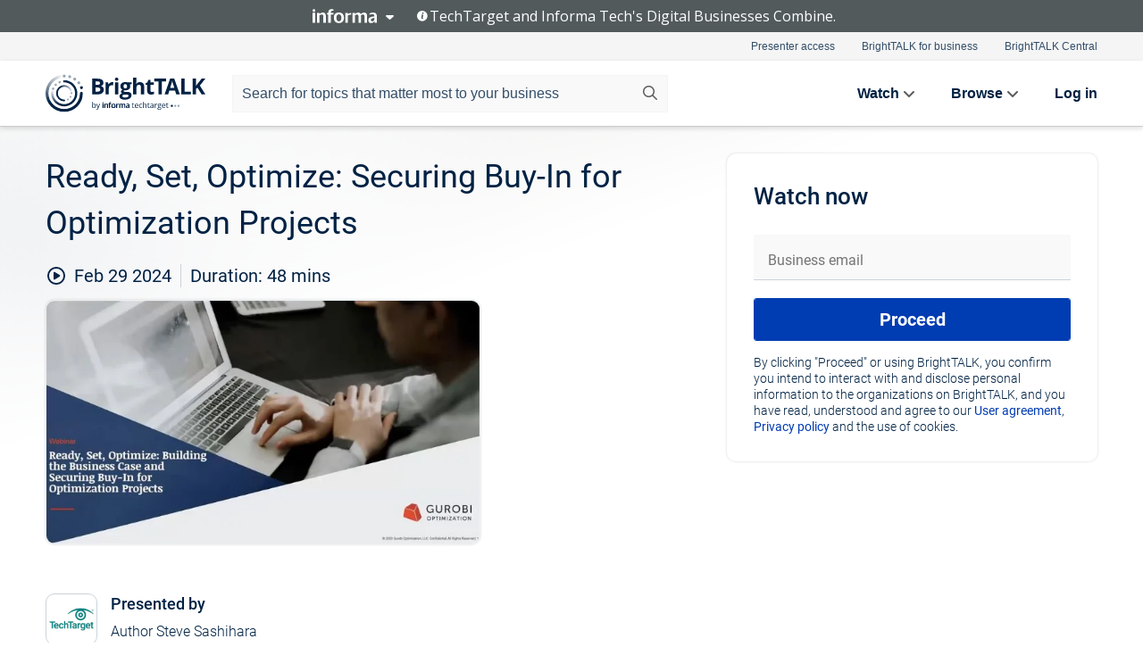

--- FILE ---
content_type: text/html; charset=utf-8
request_url: https://www.brighttalk.com/webcast/19090/607248
body_size: 18240
content:
<!DOCTYPE html><html lang="en"><head><meta charSet="utf-8"/><link rel="icon" type="image/png" href="https://assets.brighttalk.com/images/favicon.ico?nocache=1"/><link rel="apple-touch-icon" href="https://assets.brighttalk.com/images/favicon-apple-touch-icon.png?nocache=1"/><link rel="canonical" href="https://www.brighttalk.com/webcast/19090/607248"/><title>Ready, Set, Optimize: Securing Buy-In for Optimization Projects</title><meta name="description" content="Building a business case for mathematical optimization can be a daunting task, especially if you are asking for buy-in from various decision makers. Alt..."/><meta property="og:type" content="website"/><meta name="og:title" property="og:title" content="Ready, Set, Optimize: Securing Buy-In for Optimization Projects"/><meta name="og:description" property="og:description" content="Building a business case for mathematical optimization can be a daunting task, especially if you are asking for buy-in from various decision makers. Although this decision intelligence AI technology is a powerful and ubiquitous force in our modern world, some people lack an awareness of what mathematical optimization is and the value it can provide.

In this webinar, discover how to:
-Communicate the unique value of optimization in a way that decision makers will understand.
-Build a business case for the use of optimization within an organization, including overcoming organizational resistance and demonstrating how optimization provides a unique value-add that other tools are missing.
-Answer frequently asked questions from decision makers and c-suite executives.

After watching this webinar, you will have the tools needed to explain the value of optimization to internal decision makers and get the buy-in needed for optimization projects.

Join special guest Steve Sashihara, Princeton Consultants CEO and author of the book “The Optimization Edge,” and Jerry Yurchisin, Gurobi Data Science Strategist for this practical webinar."/><meta property="og:site_name" content="BrightTALK"/><meta property="og:url" content="https://www.brighttalk.com/webcast/19090/607248"/><meta name="brighttalk-channel-id" content="19090"/><meta name="brighttalk-page-architecture" content="react"/><meta name="brighttalk-page-name" content="webcast"/><meta name="brighttalk-content-status" content="recorded"/><meta name="brighttalk-community" content="Big Data and Data Management"/><meta name="brighttalk-community-parent" content="Information Technology"/><meta name="twitter:card" content="summary"/><meta name="twitter:title" content="Ready, Set, Optimize: Securing Buy-In for Optimization Projects"/><meta name="twitter:description" content="Building a business case for mathematical optimization can be a daunting task, especially if you are asking for buy-in from various decision makers. Although this decision intelligence AI technology is a powerful and ubiquitous force in our modern world, some people lack an awareness of what mathematical optimization is and the value it can provide.

In this webinar, discover how to:
-Communicate the unique value of optimization in a way that decision makers will understand.
-Build a business case for the use of optimization within an organization, including overcoming organizational resistance and demonstrating how optimization provides a unique value-add that other tools are missing.
-Answer frequently asked questions from decision makers and c-suite executives.

After watching this webinar, you will have the tools needed to explain the value of optimization to internal decision makers and get the buy-in needed for optimization projects.

Join special guest Steve Sashihara, Princeton Consultants CEO and author of the book “The Optimization Edge,” and Jerry Yurchisin, Gurobi Data Science Strategist for this practical webinar."/><meta name="twitter:site" content="BrightTALK"/><meta name="twitter:creator" content=""/><meta property="og:image" content="https://cdn.brighttalk.com/ams/ireland/images/communication/607248/image_968545.jpg?width=640&amp;height=360"/><meta name="twitter:image" content="https://cdn.brighttalk.com/ams/ireland/images/communication/607248/image_968545.jpg?width=640&amp;height=360"/><meta name="viewport" content="initial-scale=1.0, width=device-width"/><meta name="robots" content="index,follow"/><script type="application/ld+json">{"@context":"https://schema.org","@type":"Event","name":"Ready, Set, Optimize: Securing Buy-In for Optimization Projects","description":"Building a business case for mathematical optimization can be a daunting task, especially if you are asking for buy-in from various decision makers. Although this decision intelligence AI technology is a powerful and ubiquitous force in our modern world, some people lack an awareness of what mathematical optimization is and the value it can provide.\n\nIn this webinar, discover how to:\n-Communicate the unique value of optimization in a way that decision makers will understand.\n-Build a business case for the use of optimization within an organization, including overcoming organizational resistance and demonstrating how optimization provides a unique value-add that other tools are missing.\n-Answer frequently asked questions from decision makers and c-suite executives.\n\nAfter watching this webinar, you will have the tools needed to explain the value of optimization to internal decision makers and get the buy-in needed for optimization projects.\n\nJoin special guest Steve Sashihara, Princeton Consultants CEO and author of the book “The Optimization Edge,” and Jerry Yurchisin, Gurobi Data Science Strategist for this practical webinar.","about":"Building a business case for mathematical optimization can be a daunting task, especially if you are asking for buy-in from various decision makers. Although this decision intelligence AI technology is a powerful and ubiquitous force in our modern world, some people lack an awareness of what mathematical optimization is and the value it can provide.\n\nIn this webinar, discover how to:\n-Communicate the unique value of optimization in a way that decision makers will understand.\n-Build a business case for the use of optimization within an organization, including overcoming organizational resistance and demonstrating how optimization provides a unique value-add that other tools are missing.\n-Answer frequently asked questions from decision makers and c-suite executives.\n\nAfter watching this webinar, you will have the tools needed to explain the value of optimization to internal decision makers and get the buy-in needed for optimization projects.\n\nJoin special guest Steve Sashihara, Princeton Consultants CEO and author of the book “The Optimization Edge,” and Jerry Yurchisin, Gurobi Data Science Strategist for this practical webinar.","startDate":"2024-02-29T16:00:00Z","endDate":"2024-02-29T16:00:48.000Z","url":"https://www.brighttalk.com/webcast/19090/607248","duration":"PT0H0M48S","location":{"@type":"VirtualLocation","name":"BrightTALK","url":"https://www.brighttalk.com/webcast/19090/607248","description":"Building a business case for mathematical optimization can be a daunting task, especially if you are asking for buy-in from various decision makers. Although this decision intelligence AI technology is a powerful and ubiquitous force in our modern world, some people lack an awareness of what mathematical optimization is and the value it can provide.\n\nIn this webinar, discover how to:\n-Communicate the unique value of optimization in a way that decision makers will understand.\n-Build a business case for the use of optimization within an organization, including overcoming organizational resistance and demonstrating how optimization provides a unique value-add that other tools are missing.\n-Answer frequently asked questions from decision makers and c-suite executives.\n\nAfter watching this webinar, you will have the tools needed to explain the value of optimization to internal decision makers and get the buy-in needed for optimization projects.\n\nJoin special guest Steve Sashihara, Princeton Consultants CEO and author of the book “The Optimization Edge,” and Jerry Yurchisin, Gurobi Data Science Strategist for this practical webinar.","image":"https://cdn.brighttalk.com/ams/ireland/images/communication/607248/image_968545.jpg?width=640&amp;height=360"},"image":"https://cdn.brighttalk.com/ams/ireland/images/communication/607248/image_968545.jpg?width=640&amp;height=360","performer":"Author Steve Sashihara","organizer":{"@type":"Organization","name":"Data Science Central","description":"Data Science Central is the industry&apos;s online resource for data practitioners. From Statistics to Analytics to Machine Learning to AI, Data Science Central provides a community experience that includes a rich editorial platform, social interaction, forum-based support, plus the latest information on technology, tools, trends, and careers. ","url":"https://www.brighttalk.com/channel/19090"},"eventAttendanceMode":"OnlineEventAttendanceMode","eventStatus":"EventScheduled","aggregateRating":{"@type":"AggregateRating","bestRating":"5","worstRating":"1","ratingValue":"4.4","ratingCount":"9"}}</script><script async="" src="https://unpkg.com/date-time-format-timezone@latest/build/browserified/date-time-format-timezone-complete-min.js"></script><style type="text/css">

    #cmp-banner {
      position: fixed;
      bottom: 0;
      left: 0;
      z-index: 1200;
    }
    @media (min-width: 960px) {
      #cmp-banner {
        bottom: 20px;
        left: 20px;
      }
    }
    #cmp-banner:empty {
      display: none;
    }

  </style><script type="text/javascript">
	"use strict";function _typeof(t){return(_typeof="function"==typeof Symbol&&"symbol"==typeof Symbol.iterator?function(t){return typeof t}:function(t){return t&&"function"==typeof Symbol&&t.constructor===Symbol&&t!==Symbol.prototype?"symbol":typeof t})(t)}!function(){var t=function(){var t,e,o=[],n=window,r=n;for(;r;){try{if(r.frames.__tcfapiLocator){t=r;break}}catch(t){}if(r===n.top)break;r=r.parent}t||(!function t(){var e=n.document,o=!!n.frames.__tcfapiLocator;if(!o)if(e.body){var r=e.createElement("iframe");r.style.cssText="display:none",r.name="__tcfapiLocator",e.body.appendChild(r)}else setTimeout(t,5);return!o}(),n.__tcfapi=function(){for(var t=arguments.length,n=new Array(t),r=0;r<t;r++)n[r]=arguments[r];if(!n.length)return o;"setGdprApplies"===n[0]?n.length>3&&2===parseInt(n[1],10)&&"boolean"==typeof n[3]&&(e=n[3],"function"==typeof n[2]&&n[2]("set",!0)):"ping"===n[0]?"function"==typeof n[2]&&n[2]({gdprApplies:e,cmpLoaded:!1,cmpStatus:"stub"}):o.push(n)},n.addEventListener("message",(function(t){var e="string"==typeof t.data,o={};if(e)try{o=JSON.parse(t.data)}catch(t){}else o=t.data;var n="object"===_typeof(o)&&null!==o?o.__tcfapiCall:null;n&&window.__tcfapi(n.command,n.version,(function(o,r){var a={__tcfapiReturn:{returnValue:o,success:r,callId:n.callId}};t&&t.source&&t.source.postMessage&&t.source.postMessage(e?JSON.stringify(a):a,"*")}),n.parameter)}),!1))};"undefined"!=typeof module?module.exports=t:t()}();

	(function () { var e = false; var c = window; var t = document; function r() { if (!c.frames["__uspapiLocator"]) { if (t.body) { var a = t.body; var e = t.createElement("iframe"); e.style.cssText = "display:none"; e.name = "__uspapiLocator"; a.appendChild(e) } else { setTimeout(r, 5) } } } r(); function p() { var a = arguments; __uspapi.a = __uspapi.a || []; if (!a.length) { return __uspapi.a } else if (a[0] === "ping") { a[2]({ gdprAppliesGlobally: e, cmpLoaded: false }, true) } else { __uspapi.a.push([].slice.apply(a)) } } function l(t) { var r = typeof t.data === "string"; try { var a = r ? JSON.parse(t.data) : t.data; if (a.__cmpCall) { var n = a.__cmpCall; c.__uspapi(n.command, n.parameter, function (a, e) { var c = { __cmpReturn: { returnValue: a, success: e, callId: n.callId } }; t.source.postMessage(r ? JSON.stringify(c) : c, "*") }) } } catch (a) { } } if (typeof __uspapi !== "function") { c.__uspapi = p; __uspapi.msgHandler = l; c.addEventListener("message", l, false) } })();

	window.__gpp_addFrame=function(e){if(!window.frames[e])if(document.body){var t=document.createElement("iframe");t.style.cssText="display:none",t.name=e,document.body.appendChild(t)}else window.setTimeout(window.__gpp_addFrame,10,e)},window.__gpp_stub=function(){var e=arguments;if(__gpp.queue=__gpp.queue||[],__gpp.events=__gpp.events||[],!e.length||1==e.length&&"queue"==e[0])return __gpp.queue;if(1==e.length&&"events"==e[0])return __gpp.events;var t=e[0],p=e.length>1?e[1]:null,s=e.length>2?e[2]:null;if("ping"===t)p({gppVersion:"1.1",cmpStatus:"stub",cmpDisplayStatus:"hidden",signalStatus:"not ready",supportedAPIs:["2:tcfeuv2","5:tcfcav1","6:uspv1","7:usnatv1","8:uscav1","9:usvav1","10:uscov1","11:usutv1","12:usctv1"],cmpId:0,sectionList:[],applicableSections:[],gppString:"",parsedSections:{}},!0);else if("addEventListener"===t){"lastId"in __gpp||(__gpp.lastId=0),__gpp.lastId++;var n=__gpp.lastId;__gpp.events.push({id:n,callback:p,parameter:s}),p({eventName:"listenerRegistered",listenerId:n,data:!0,pingData:{gppVersion:"1.1",cmpStatus:"stub",cmpDisplayStatus:"hidden",signalStatus:"not ready",supportedAPIs:["2:tcfeuv2","5:tcfcav1","6:uspv1","7:usnatv1","8:uscav1","9:usvav1","10:uscov1","11:usutv1","12:usctv1"],cmpId:0,sectionList:[],applicableSections:[],gppString:"",parsedSections:{}}},!0)}else if("removeEventListener"===t){for(var a=!1,i=0;i<__gpp.events.length;i++)if(__gpp.events[i].id==s){__gpp.events.splice(i,1),a=!0;break}p({eventName:"listenerRemoved",listenerId:s,data:a,pingData:{gppVersion:"1.1",cmpStatus:"stub",cmpDisplayStatus:"hidden",signalStatus:"not ready",supportedAPIs:["2:tcfeuv2","5:tcfcav1","6:uspv1","7:usnatv1","8:uscav1","9:usvav1","10:uscov1","11:usutv1","12:usctv1"],cmpId:0,sectionList:[],applicableSections:[],gppString:"",parsedSections:{}}},!0)}else"hasSection"===t?p(!1,!0):"getSection"===t||"getField"===t?p(null,!0):__gpp.queue.push([].slice.apply(e))},window.__gpp_msghandler=function(e){var t="string"==typeof e.data;try{var p=t?JSON.parse(e.data):e.data}catch(e){p=null}if("object"==typeof p&&null!==p&&"__gppCall"in p){var s=p.__gppCall;window.__gpp(s.command,(function(p,n){var a={__gppReturn:{returnValue:p,success:n,callId:s.callId}};e.source.postMessage(t?JSON.stringify(a):a,"*")}),"parameter"in s?s.parameter:null,"version"in s?s.version:"1.1")}},"__gpp"in window&&"function"==typeof window.__gpp||(window.__gpp=window.__gpp_stub,window.addEventListener("message",window.__gpp_msghandler,!1),window.__gpp_addFrame("__gppLocator"));

	window._sp_queue = [];
	window._sp_ = {
		config: {
			accountId: 370,
			baseEndpoint: 'https://cdn.privacy-mgmt.com',
			usnat: {
					 includeUspApi: true
			  },

			gdpr: { },
			events: {
				onMessageChoiceSelect: function (message_type, choice_id, choice_type_id) {

					// Code to make 'Accept' and 'Reject' buttons work in the CPPA banner
					if (message_type === "usnat") {
						console.log(choice_type_id);
						if (choice_type_id === 11 || choice_type_id === 13) {
							document.getElementById("cmp-banner").style.display = "none";
						}
						if (choice_type_id === 11) {
							localStorage.setItem("acceptconsent", "true");
						} else {
							localStorage.setItem("acceptconsent", "false");
						}
					} else {
						if (choice_type_id === 11) {
							localStorage.setItem("acceptconsent", "true");
						} else {
							localStorage.setItem("acceptconsent", "false");
						}
					}

				},
				onMessageReady: function() {
					console.log('[event] onMessageReady', arguments);
				},
				onMessageChoiceError: function() {
					console.log('[event] onMessageChoiceError', arguments);
				},
				onPrivacyManagerAction: function() {
					console.log('[event] onPrivacyManagerAction', arguments);
				},
				onPMCancel: function() {
					console.log('[event] onPMCancel', arguments);
				},
				onMessageReceiveData: function() {
					console.log('[event] onMessageReceiveData', arguments);
				},
				onSPPMObjectReady: function() {
					console.log('[event] onSPPMObjectReady', arguments);
				},
				onConsentReady: function (message_type, choice_type_id, choice_id, consentUUID, euconsent) {
					console.log('[event] onConsentReady', arguments);
				},
				onError: function() {
					console.log('[event] onError', arguments);
				},
			}
		}
	}
	</script><script src="https://cdn.privacy-mgmt.com/unified/wrapperMessagingWithoutDetection.js" async=""></script><meta name="next-head-count" content="31"/><script type="text/javascript">

    window.dataLayer = window.dataLayer || [];
    function gtag() { dataLayer.push(arguments); }

    //default behavior
    gtag('consent', 'default', {
      'ad_storage': 'granted',
      'analytics_storage': 'granted',
      'wait_for_update': 500
    });

    //behavior specific for end-users in the EEA
    gtag('consent', 'default', {
      'ad_storage': 'denied',
      'analytics_storage': 'denied',
      'region': ['BE', 'BG', 'CZ', 'DK', 'CY', 'LV', 'LT', 'LU', 'ES', 'FR', 'HR', 'IT', 'PL', 'PT', 'RO', 'SI', 'HU', 'MT', 'NL', 'AT', 'IS', 'LI', 'NO', 'SK', 'FI', 'SE', 'DE', 'EE', 'IE', 'EL'],
      'wait_for_update': 500
    });

  </script><script id="gtmScript" nonce="">(function(w,d,s,l,i){w[l]=w[l]||[];w[l].push({'gtm.start':
                    new Date().getTime(),event:'gtm.js'});var f=d.getElementsByTagName(s)[0],
                    j=d.createElement(s),dl=l!='dataLayer'?'&l='+l:'';j.async=true;j.src=
                    'https://www.googletagmanager.com/gtm.js?id='+i+dl;var n=d.querySelector('[nonce]');
                    n&&j.setAttribute('nonce',n.nonce||n.getAttribute('nonce'));f.parentNode.insertBefore(j,f);
                    })(window,document,'script','dataLayer','GTM-NCXH7DF');</script><meta name="brighttalk-build"/><script type="module" src="https://www.brighttalk.com/globalauth-helpercomponent/globalauth-helpercomponent.esm.js"></script><link rel="preload" href="/webcast/_next/static/css/4408fd0edb7eefd9.css" as="style"/><link rel="stylesheet" href="/webcast/_next/static/css/4408fd0edb7eefd9.css" data-n-g=""/><link rel="preload" href="/webcast/_next/static/css/bf90c7f80c3d688c.css" as="style"/><link rel="stylesheet" href="/webcast/_next/static/css/bf90c7f80c3d688c.css" data-n-p=""/><link rel="preload" href="/webcast/_next/static/css/ce5fea244d2c7257.css" as="style"/><link rel="stylesheet" href="/webcast/_next/static/css/ce5fea244d2c7257.css"/><noscript data-n-css=""></noscript><script defer="" nomodule="" src="/webcast/_next/static/chunks/polyfills-c67a75d1b6f99dc8.js"></script><script defer="" src="/webcast/_next/static/chunks/479.00bec7571fc3660a.js"></script><script src="/webcast/_next/static/chunks/webpack-26f4cc8e0a501328.js" defer=""></script><script src="/webcast/_next/static/chunks/framework-aeb85a5e071ca0cb.js" defer=""></script><script src="/webcast/_next/static/chunks/main-c05ad2e766969304.js" defer=""></script><script src="/webcast/_next/static/chunks/pages/_app-88b1430bbcaffaa8.js" defer=""></script><script src="/webcast/_next/static/chunks/ad54e6ef-baf8410d2a54234b.js" defer=""></script><script src="/webcast/_next/static/chunks/28455a0b-f262a48674952fe5.js" defer=""></script><script src="/webcast/_next/static/chunks/94-0fcdae1b49b3bd17.js" defer=""></script><script src="/webcast/_next/static/chunks/245-c192ff7fc3392b81.js" defer=""></script><script src="/webcast/_next/static/chunks/9-0a25cac403357889.js" defer=""></script><script src="/webcast/_next/static/chunks/pages/%5BchannelId%5D/%5BwebcastId%5D-cc704ed89ef6659b.js" defer=""></script><script src="/webcast/_next/static/3238/_buildManifest.js" defer=""></script><script src="/webcast/_next/static/3238/_ssgManifest.js" defer=""></script><style id="__jsx-1545337374">.previewImg.jsx-1545337374{background:url(https://cdn.brighttalk.com/ams/ireland/images/communication/607248/image_968545.jpg?width=640&height=360)center center no-repeat;-webkit-filter:blur(4rem)grayscale(30%);filter:blur(4rem)grayscale(30%);opacity:.17;-webkit-background-size:cover;-moz-background-size:cover;-o-background-size:cover;background-size:cover;width:100%;height:100%;-webkit-transform:scale(1.1);-moz-transform:scale(1.1);-ms-transform:scale(1.1);-o-transform:scale(1.1);transform:scale(1.1)}</style></head><body><noscript><iframe src="https://www.googletagmanager.com/ns.html?id=GTM-NCXH7DF"
                height="0" width="0" style="display:none;visibility:hidden"></iframe></noscript><div id="__next"> <div class="InformaBanner_light__oav1_ InformaBanner_banner__5OVWh"><div class="InformaBanner_container__lAm_Y"><div class="InformaBanner_line-message__vc5WN"><button class="InformaBanner_btn-toggle__6eadl"><img class="InformaBanner_logo-text__5ZhoW" src="[data-uri]" alt="Informa Logo"/><img class="InformaBanner_icon-downArrow__iK5Eo" src="[data-uri]" alt="Toggle"/></button><p><img class="InformaBanner_icon-info__cbp6P" src="[data-uri]" alt="Info"/><span class="">TechTarget and Informa Tech&#x27;s Digital Businesses Combine.</span></p></div><div class="InformaBanner_expanded-message-detail__ZfXMh"><p class="InformaBanner_en__B2IaO InformaBanner_lead-copy__kkQ9H"><span class="">Together, we power an unparalleled network of 220+ online properties covering 10,000+ granular topics, serving an audience of 50+ million professionals with original, objective content from trusted sources. We help you gain critical insights and make more informed decisions across your business priorities.</span></p></div></div></div><div class="PageContent_app__Tw3yY"><div id="cmp-banner"></div><div class="ClientHeader_ClientHeader__Yhcmr ClientHeader_ClientHeader-basics__Tkt9O" data-preview-img="https://cdn.brighttalk.com/ams/ireland/images/communication/607248/image_968545.jpg?width=640&amp;height=360" aria-hidden="true" data-bdd="client-header"><div class="jsx-1545337374 previewImg"></div><div class="ClientHeader_ClientHeader--Gradient___ql1Q ClientHeader_ClientHeader-basics__Tkt9O"></div></div><span><div class="GlobalHeader_global-header__7RU_n"><link rel="modulepreload" href="https://www.brighttalk.com/webcomponent/dist/brighttalk-web-components/brighttalk-web-components.esm.js"/></div></span><div class="Container_Container__cJtME PageContent_Player-Content__cuHLP"><main class="PageContent_Player-Content-Main__dT2hM" id="bt-player-content-main"><section class="Section_Section30__FyFjI"><h1 class="globalStyle_hnr__RgsYz" data-bdd="player-webcast-title">Ready, Set, Optimize: Securing Buy-In for Optimization Projects</h1><section class="Section_Section10__MY7SZ WebcastHeader_WebcastHeader-Subheader-Container__eoyOs" data-bdd="player-webcast-content"><div class="WebcastHeader_WebcastHeaders-wrap__ub947"><div class="WebcastHeader_WebcastHeader-Subheader__2hOd6"><div class="WebcastHeader_WebcastHeader-date-time-wrap__5DSIB"><time class="WebcastHeader_WebcastHeader-Duration__Ojp_n" data-bdd="player-webcast-duration" dateTime="48m"><span>Duration: </span><span>48<!-- --> mins</span></time></div></div><div class="WebcastHeader_WebcastHeader-Extra__mYsCW"></div></div></section><section class="Section_Section40__iljNL DefaultWebcastContent_DefaultWebcastContent--pad-right__m0r9W"><div class="PlayerPlaceholder_outer__erL98" data-bdd="player-placeholder"><div class="PlayerPlaceholder_PlayerPlaceholder__E0yEP" id="default-placeholder"><div style="--aspect-ratio:(16/9)" data-bdd="thumbnail-container" class="Thumbnail_thumbnail__nQlEr Thumbnail_thumbnail--small__tLn5m thumbnail PlayerPlaceholder_PlayerPlaceholder-ThumbnailIE__p2acC PlayerPlaceholder_PlayerPlaceholder--max-height__ylfXH PlayerPlaceholder_PlayerNoCrusor__AAgzp"><img src="https://cdn.brighttalk.com/ams/ireland/images/communication/607248/image_968545.jpg?width=640&amp;height=360" alt="" class="Thumbnail_thumbnail-img__Odh48" data-bdd="player-placeholder-thumbnail" width="647" height="364"/></div></div></div></section><section data-bdd="player-details"><article class="DefaultWebcastContent_DefaultWebcastContent-article__NVTL1"><div class="DefaultWebcastContent_DefaultWebcastContent-ChannelLogo__PbB1y" data-bdd="player-channel-logo" aria-hidden="true"><div class="DefaultWebcastContent_Channel-Image-Wrapper__BBPXC"><img alt="Data Science Central" loading="lazy" width="300" height="300" decoding="async" data-nimg="1" class="img-fluid h-100 w-100" style="color:transparent" srcSet="/webcast/_next/image?url=https%3A%2F%2Fcdn.brighttalk.com%2Fams%2Fcalifornia%2Fimages%2Fchannel%2F19090%2Fimage_967943.png%3Fwidth%3D300%26height%3D300&amp;w=384&amp;q=75 1x, /webcast/_next/image?url=https%3A%2F%2Fcdn.brighttalk.com%2Fams%2Fcalifornia%2Fimages%2Fchannel%2F19090%2Fimage_967943.png%3Fwidth%3D300%26height%3D300&amp;w=640&amp;q=75 2x" src="/webcast/_next/image?url=https%3A%2F%2Fcdn.brighttalk.com%2Fams%2Fcalifornia%2Fimages%2Fchannel%2F19090%2Fimage_967943.png%3Fwidth%3D300%26height%3D300&amp;w=640&amp;q=75"/></div></div><div class="DefaultWebcastContent_DefaultWebcastContent-Presented__pye_R"><h2 class="DefaultWebcastContent_DefaultWebcastContent-Header3__AZoDj">Presented by</h2><p class="DefaultWebcastContent_DefaultWebcastContent-P__e8prc" data-bdd="player-presenter">Author Steve Sashihara</p></div></article><article><h2 class="DefaultWebcastContent_DefaultWebcastContent-Header3__AZoDj">About this talk</h2><div class="DefaultWebcastContent_DefaultWebcastContent-P__e8prc" data-bdd="player-body"><div class="Markdown_Markdown__kIRZG">Building a business case for mathematical optimization can be a daunting task, especially if you are asking for buy-in from various decision makers. Although this decision intelligence AI technology is a powerful and ubiquitous force in our modern world, some people lack an awareness of what mathematical optimization is and the value it can provide.

In this webinar, discover how to:
-Communicate the unique value of optimization in a way that decision makers will understand.
-Build a business case for the use of optimization within an organization, including overcoming organizational resistance and demonstrating how optimization provides a unique value-add that other tools are missing.
-Answer frequently asked questions from decision makers and c-suite executives.

After watching this webinar, you will have the tools needed to explain the value of optimization to internal decision makers and get the buy-in needed for optimization projects.

Join special guest Steve Sashihara, Princeton Consultants CEO and author of the book “The Optimization Edge,” and Jerry Yurchisin, Gurobi Data Science Strategist for this practical webinar.</div></div></article></section></section><div class="ChannelInfo_channel-info-container__qA1DZ"><div class="ChannelInfo_horizontal-card__Zig9Q mb-4 row"><div class="ChannelInfo_channel-info-wrapper__M9Baq"><div class="col-md-4 ChannelInfo_channel-info-image__OBxNW"><div class="ChannelInfo_card-image-wrapper__AFlnA"><a href="https://www.brighttalk.com/channel/19090/" title="Visit Data Science Central&#x27;s channel" data-bdd="channel-info-channel-link"><img alt="Data Science Central" loading="lazy" width="300" height="300" decoding="async" data-nimg="1" class="img-fluid h-100 w-100 ChannelInfo_card-image__xy9wa" style="color:transparent" srcSet="/webcast/_next/image?url=https%3A%2F%2Fcdn.brighttalk.com%2Fams%2Fcalifornia%2Fimages%2Fchannel%2F19090%2Fimage_967943.png%3Fwidth%3D300%26height%3D300&amp;w=384&amp;q=75 1x, /webcast/_next/image?url=https%3A%2F%2Fcdn.brighttalk.com%2Fams%2Fcalifornia%2Fimages%2Fchannel%2F19090%2Fimage_967943.png%3Fwidth%3D300%26height%3D300&amp;w=640&amp;q=75 2x" src="/webcast/_next/image?url=https%3A%2F%2Fcdn.brighttalk.com%2Fams%2Fcalifornia%2Fimages%2Fchannel%2F19090%2Fimage_967943.png%3Fwidth%3D300%26height%3D300&amp;w=640&amp;q=75"/></a></div></div><div class="ChannelInfo_card-body__Cm7rx col-md-8"><a href="https://www.brighttalk.com/channel/19090/" title="Visit Data Science Central&#x27;s channel" data-bdd="channel-info-channel-link" class="ChannelInfo_card-title-link__erJbG"><h2 class="ChannelInfo_card-title__uZ534">Data Science Central</h2></a><div class="ChannelInfo_card-statistics__HDPkB"><span data-bdd="channel-info-subscribers">16548<!-- --> subscribers</span><span><span class="ChannelInfo_text-divider__IdRn6"></span>69<!-- --> talks</span></div><div class="ChannelInfo_card-strapline__hBp5d"><span width="0"><span></span><span>A community for big data practitioners </span><span style="position:fixed;visibility:hidden;top:0;left:0">…</span></span></div><div class="ChannelInfo_card-description__vs4sW"><span width="0"><span></span><span>Data Science Central is the industry&#x27;s online resource for data practitioners. From Statistics to Analytics to Machine Learning to AI, Data Science Central provides a community experience that includes a rich editorial platform, social interaction, forum-based support, plus the latest information on technology, tools, trends, and careers. </span><span style="position:fixed;visibility:hidden;top:0;left:0">…</span></span></div></div></div></div></div><section class="Section_Section30__FyFjI RelatedTopics_RelatedTopics__J973v" data-bdd="related-topic"><div class="RelatedTopics_RelatedTopics-Label__Qc2fT" data-bdd="related-topic-header">Related topics</div><div class="RelatedTopics_RelatedTopics-Items__VQabW" data-bdd="related-topic-items"><a href="https://www.brighttalk.com/topic/optimization" class="RelatedTopics_RelatedTopics-Link__p7ZnJ" data-bdd="related-topic-0-link"><div class="RelatedTopics_RelatedTopics-Item__T42J0" data-bdd="related-topic-0-text">Optimization</div></a><a href="https://www.brighttalk.com/topic/data-science" class="RelatedTopics_RelatedTopics-Link__p7ZnJ" data-bdd="related-topic-1-link"><div class="RelatedTopics_RelatedTopics-Item__T42J0" data-bdd="related-topic-1-text">Data Science</div></a><a href="https://www.brighttalk.com/topic/decision-intelligence" class="RelatedTopics_RelatedTopics-Link__p7ZnJ" data-bdd="related-topic-2-link"><div class="RelatedTopics_RelatedTopics-Item__T42J0" data-bdd="related-topic-2-text">Decision Intelligence</div></a><a href="https://www.brighttalk.com/topic/jupyter-notebooks" class="RelatedTopics_RelatedTopics-Link__p7ZnJ" data-bdd="related-topic-3-link"><div class="RelatedTopics_RelatedTopics-Item__T42J0" data-bdd="related-topic-3-text">Jupyter Notebooks</div></a><a href="https://www.brighttalk.com/topic/prescriptive-analytics" class="RelatedTopics_RelatedTopics-Link__p7ZnJ" data-bdd="related-topic-4-link"><div class="RelatedTopics_RelatedTopics-Item__T42J0" data-bdd="related-topic-4-text">Prescriptive Analytics</div></a><a href="https://www.brighttalk.com/topic/open-education" class="RelatedTopics_RelatedTopics-Link__p7ZnJ" data-bdd="related-topic-5-link"><div class="RelatedTopics_RelatedTopics-Item__T42J0" data-bdd="related-topic-5-text">Open Education</div></a><a href="https://www.brighttalk.com/topic/operations-research" class="RelatedTopics_RelatedTopics-Link__p7ZnJ" data-bdd="related-topic-6-link"><div class="RelatedTopics_RelatedTopics-Item__T42J0" data-bdd="related-topic-6-text">Operations Research</div></a><a href="https://www.brighttalk.com/topic/machine-learning" class="RelatedTopics_RelatedTopics-Link__p7ZnJ" data-bdd="related-topic-7-link"><div class="RelatedTopics_RelatedTopics-Item__T42J0" data-bdd="related-topic-7-text">Machine Learning</div></a><a href="https://www.brighttalk.com/topic/google-colab" class="RelatedTopics_RelatedTopics-Link__p7ZnJ" data-bdd="related-topic-8-link"><div class="RelatedTopics_RelatedTopics-Item__T42J0" data-bdd="related-topic-8-text">Google Colab</div></a><a href="https://www.brighttalk.com/topic/data-analytics" class="RelatedTopics_RelatedTopics-Link__p7ZnJ" data-bdd="related-topic-9-link"><div class="RelatedTopics_RelatedTopics-Item__T42J0" data-bdd="related-topic-9-text">Data Analytics</div></a></div></section></main><aside class="PageContent_Player-Content-Aside__ejqAg"><div class="SidePanel_form-wrapper__XAlVE"><div class="SidePanel_globalauth-wrapper__fRQUj"><div class="SidePanel_spinner-wrapper__vIlwe"><div class="GlobalAuthSkeleton_wrapper__bWg5s"><div class="GlobalAuthSkeleton_skeleton-loader-item__QXrVE GlobalAuthSkeleton_heading__oXy64"></div><div class="GlobalAuthSkeleton_skeleton-loader-item__QXrVE GlobalAuthSkeleton_input__q43DK"></div><div class="GlobalAuthSkeleton_skeleton-loader-item__QXrVE GlobalAuthSkeleton_button__Ji96E"></div><div class="GlobalAuthSkeleton_skeleton-loader-item__QXrVE GlobalAuthSkeleton_text___CPXT"></div><div class="GlobalAuthSkeleton_privacy-text__U75_Y"><div class="GlobalAuthSkeleton_skeleton-loader-item__QXrVE GlobalAuthSkeleton_text___CPXT"></div><div class="GlobalAuthSkeleton_skeleton-loader-item__QXrVE GlobalAuthSkeleton_text___CPXT"></div><div class="GlobalAuthSkeleton_skeleton-loader-item__QXrVE GlobalAuthSkeleton_text___CPXT"></div><div class="GlobalAuthSkeleton_skeleton-loader-item__QXrVE GlobalAuthSkeleton_text___CPXT"></div><div class="GlobalAuthSkeleton_skeleton-loader-item__QXrVE GlobalAuthSkeleton_text-1__a9eLg"></div></div></div></div></div></div></aside></div><div class="global-footer"><style>
       .global-footer {
			background-color: #283857;
			min-height: 394px;
		}
      </style></div><script src="https://www.brighttalk.com/webcomponent/dist/techtarget-informa-banner/techtarget-informa-footer.js?v=1.0.0"></script><techtarget-informa-footer theme="light" language="en"></techtarget-informa-footer></div> </div><script id="__NEXT_DATA__" type="application/json">{"props":{"pageProps":{"channelId":"19090","webcastId":"607248","channel":{"id":19090,"statistics":{"upcomingCommunications":"0","liveCommunications":"0","recordedCommunications":"69","subscribers":"16548","viewedSeconds":"2051206"},"channelName":"Data Science Central","channelUrl":"https://www.brighttalk.com/channel/19090","channelDescription":"Data Science Central is the industry's online resource for data practitioners. From Statistics to Analytics to Machine Learning to AI, Data Science Central provides a community experience that includes a rich editorial platform, social interaction, forum-based support, plus the latest information on technology, tools, trends, and careers. ","strapLine":"A community for big data practitioners ","visibility":"included","channelImg":"https://cdn.brighttalk.com/ams/california/images/channel/19090/image_967943.png?width=300\u0026height=300","locale":"en-US","showAttendees":true,"showShare":true,"showSocial":true},"webcast":{"id":607248,"channel":{"id":19090},"title":"Ready, Set, Optimize: Securing Buy-In for Optimization Projects","description":"Building a business case for mathematical optimization can be a daunting task, especially if you are asking for buy-in from various decision makers. Although this decision intelligence AI technology is a powerful and ubiquitous force in our modern world, some people lack an awareness of what mathematical optimization is and the value it can provide.\n\nIn this webinar, discover how to:\n-Communicate the unique value of optimization in a way that decision makers will understand.\n-Build a business case for the use of optimization within an organization, including overcoming organizational resistance and demonstrating how optimization provides a unique value-add that other tools are missing.\n-Answer frequently asked questions from decision makers and c-suite executives.\n\nAfter watching this webinar, you will have the tools needed to explain the value of optimization to internal decision makers and get the buy-in needed for optimization projects.\n\nJoin special guest Steve Sashihara, Princeton Consultants CEO and author of the book “The Optimization Edge,” and Jerry Yurchisin, Gurobi Data Science Strategist for this practical webinar.","presenter":"Author Steve Sashihara","duration":48,"keywords":"Optimization, Data Science, Decision Intelligence, Jupyter Notebooks, Prescriptive Analytics, Open Education, Operations Research, Machine Learning, Google Colab, Data Analytics","start":"2024-02-29T16:00:00Z","entryTime":"2024-02-29T15:55:00Z","end":"","status":"recorded","timeZone":"America/New_York","url":"https://www.brighttalk.com/webcast/19090/607248","isGigCancelled":false,"previewImg":"https://cdn.brighttalk.com/ams/ireland/images/communication/607248/image_968545.jpg?width=640\u0026height=360","topics":[{"title":"Optimization","url":"https://www.brighttalk.com/topic/optimization"},{"title":"Data Science","url":"https://www.brighttalk.com/topic/data-science"},{"title":"Decision Intelligence","url":"https://www.brighttalk.com/topic/decision-intelligence"},{"title":"Jupyter Notebooks","url":"https://www.brighttalk.com/topic/jupyter-notebooks"},{"title":"Prescriptive Analytics","url":"https://www.brighttalk.com/topic/prescriptive-analytics"},{"title":"Open Education","url":"https://www.brighttalk.com/topic/open-education"},{"title":"Operations Research","url":"https://www.brighttalk.com/topic/operations-research"},{"title":"Machine Learning","url":"https://www.brighttalk.com/topic/machine-learning"},{"title":"Google Colab","url":"https://www.brighttalk.com/topic/google-colab"},{"title":"Data Analytics","url":"https://www.brighttalk.com/topic/data-analytics"}],"pageState":"ondemand","visibility":"public","syndication":null,"rating":4.4,"ratingCount":9},"summit":{"eventCount":0,"img":"","link":"","live":[],"onDemand":[],"showTracks":false,"summitDate":"","title":"","tracks":[],"upcoming":[],"target":"","type":""},"webcastCommunities":{"communities":[{"id":4,"title":"Information Technology","description":"As an IT professional, many of the problems you face are multifaceted, complex and don’t lend themselves to simple solutions. The information technology community features useful and free information technology resources. Join to browse thousands of videos and webinars on ITIL best practices, IT security strategy and more presented by leading CTOs, CIOs and other technology experts.","alias":"information-technology","entryCount":490681,"childCount":1,"enabled":true,"primary":false,"children":[{"id":143,"title":"Big Data and Data Management","description":"Welcome to the big data and data management community on BrightTALK. Join thousands of data quality engineers, data scientists, database administrators and other professionals to find more information about the hottest topics affecting your data. Subscribe now to learn about efficiently storing, optimizing a complex infrastructure, developing governing policies, ensuring data quality and analyzing data to make better informed decisions. Join the conversation by watching live and on-demand webinars and take the opportunity to interact with top experts and thought leaders in the field.","alias":"big-data-management","entryCount":29785,"childCount":0,"enabled":true,"primary":true}]}]},"channelFeed":[{"date":"2026-01-15T17:31:00.000Z","id":660847,"channelId":19090,"thumbnail":{"alt":"What's New in Gurobi 13.0","url":"https://cdn.brighttalk.com/ams/california/images/communication/660847/image_1077159.png?width=640\u0026height=360"},"title":"What's New in Gurobi 13.0","description":"Join us as we explore our latest performance enhancements, significant speed-ups for both MIP and MINLP, and a newly supported nonlinear barrier method that delivers faster locally optimal solutions for continuous nonlinear problems.\n\nBut that’s not all—we also dive into exciting innovations, like our Primal-Dual Hybrid Gradient (PDHG) implementation with support for CPUs and GPUs, designed to tackle extremely large LPs quickly, and Kubernetes autoscaling.","link":"https://www.brighttalk.com/webcast/19090/660847","status":"recorded","duration":2827},{"date":"2026-01-15T17:30:00.000Z","id":660845,"channelId":19090,"thumbnail":{"alt":"Unlocking Alpha with Gurobi","url":"https://cdn.brighttalk.com/ams/california/images/communication/660845/image_1077155.png?width=640\u0026height=360"},"title":"Unlocking Alpha with Gurobi","description":"In this webinar, Gurobi experts Silke Horn and Robert Luce dive into advanced portfolio optimization and backtesting with discrete constraints using Gurobi's MIP technology. Learn how to incorporate complex real-world factors like fixed costs, transaction limits, and cardinality constraints to optimize investment strategies. Watch to discover best practices, insights, and practical tips for unlocking alpha in your portfolio.","link":"https://www.brighttalk.com/webcast/19090/660845","status":"recorded","duration":3533},{"date":"2026-01-15T17:27:00.000Z","id":660844,"channelId":19090,"thumbnail":{"alt":"Mathematical Programming and the Buzzword Jungle","url":"https://cdn.brighttalk.com/ams/california/images/communication/660844/image_1077152.png?width=640\u0026height=360"},"title":"Mathematical Programming and the Buzzword Jungle","description":"Data science, machine learning, artificial intelligence, and quantum computing have been the subject of much publicity in recent years. While quantum computing is still more in a developmental phase, the other three are already used extensively in industry and other operations. Meanwhile, mathematical programming, a technology that started more than 70 years ago on early computers, is quietly at work all around us, touching our lives every day. \n\nBecause mathematical programming remains behind the scenes and less publicly visible, a false impression can emerge that it is a separate technology that competes with these other, more well-known technologies, or that it has even been made obsolete by them. This is indeed a misconception, as evidenced by the steady increase in its use over the last few decades across a growing number of industries.  \n\nIn this webinar hosted by Gurobi’s Dr. Ed Klotz, Senior Mathematical Optimization Specialist, and Jerry Yurchisin, Senior Data Science Strategist, they explore: \n\n-The complementary relationship between data science, AI, machine learning, and mathematical programming \n-How data science and machine learning can enhance mathematical programming models \n-How mathematical programming skills can position you for the quantum future.","link":"https://www.brighttalk.com/webcast/19090/660844","status":"recorded","duration":3274},{"date":"2026-01-15T17:25:00.000Z","id":660842,"channelId":19090,"thumbnail":{"alt":"Stress-testing Algorithms, Solvers, and Models via Instance Space Analysis","url":"https://cdn.brighttalk.com/ams/california/images/communication/660842/image_1077150.png?width=640\u0026height=360"},"title":"Stress-testing Algorithms, Solvers, and Models via Instance Space Analysis","description":"Our society is critically dependent on reliable algorithms, especially optimisation algorithms to support complex decision making, but establishing trust is a growing concern. How do we know that our algorithmic choices – whether it be a heuristic or exact solver, or a model, or parameter configurations  – are reliable in practice? This vexing issue relies on testing algorithms with enough unbiased test instances to gain insights into strengths and weaknesses under various conditions.\n\n\nThis talk will provide a brief introduction to Instance Space Analysis as a methodology that provides a mathematically rigorous foundation for “stress-testing” algorithms. ISA exposes the strengths and weaknesses of algorithms and supports the generation of rich and diverse test problems to understand algorithm reliability under a variety of conditions.\n\n\nThe methodology has been made available via an online tool (matilda.unimelb.edu.au) that has been adopted worldwide by researchers in many fields, and is supporting industry partners keen to avoid disasters when deploying critical algorithms. The webinar will use several case studies from timetabling and bin packing to highlight how insights into performance of heuristics, MIP models or solvers can be obtained by generating and testing diverse instances with ISA.","link":"https://www.brighttalk.com/webcast/19090/660842","status":"recorded","duration":3863},{"date":"2026-01-15T17:21:00.000Z","id":660841,"channelId":19090,"thumbnail":{"alt":"Smooth Scheduling: Optimizing Annual Leave Planning in Aviation","url":"https://cdn.brighttalk.com/ams/california/images/communication/660841/image_1077146.png?width=640\u0026height=360"},"title":"Smooth Scheduling: Optimizing Annual Leave Planning in Aviation","description":"This exclusive webinar hosted  Belma Şıpka from Hitit, a global Airline \u0026 Travel IT Solutions provider, explored how advanced optimization techniques can transform annual leave planning in the aviation industry.\nBelma introduced a powerful leave planning model built with the Gurobi solver, designed to efficiently schedule airline crew leaves while honoring individual preferences and maintaining operational stability. The session highlighted how this solution enhances efficiency, reduces planning workload, and promotes fairness and transparency in workforce management.\nFrom airline operations and crew planning to HR and data science, the webinar offered valuable insights for professionals seeking to streamline complex scheduling challenges with scalable, data-driven solutions.","link":"https://www.brighttalk.com/webcast/19090/660841","status":"recorded","duration":2153},{"date":"2026-01-15T17:19:00.000Z","id":660840,"channelId":19090,"thumbnail":{"alt":"Smart Design of Energy Storage Projects - From Complexity to Clarity","url":"https://cdn.brighttalk.com/ams/california/images/communication/660840/image_1077144.png?width=640\u0026height=360"},"title":"Smart Design of Energy Storage Projects - From Complexity to Clarity","description":"In the age of sector coupling and volatile electricity markets, energy storage is key to unlocking resilient and profitable renewable energy systems.\n\nJoin us and our guest speaker Leon Haupt, Founder \u0026 Head of Business Development at Phelas GmbH—a pioneer in innovative energy storage solutions—to discover how Gurobi’s optimization engine drives smarter decision-making in energy infrastructure design, from techno-economic feasibility to operational strategy.\n\nLearn how advanced mathematical models simplify the complexity of hybrid power plants and help future-proof your investments against regulatory and financial risks.","link":"https://www.brighttalk.com/webcast/19090/660840","status":"recorded","duration":3550},{"date":"2026-01-15T17:18:00.000Z","id":660839,"channelId":19090,"thumbnail":{"alt":"Opening the Black Box: Understanding Optimization in the Energy Sector","url":"https://cdn.brighttalk.com/ams/california/images/communication/660839/image_1077139.png?width=640\u0026height=360"},"title":"Opening the Black Box: Understanding Optimization in the Energy Sector","description":"Power systems all over the world are experiencing rapid and profound changes. The last decade has seen an inexorable rise in renewable generation technologies, such as wind and solar farms.\n\nIn the past, these technologies accounted for only a small fraction of total electricity supply. But now they are a critical part of our power system, and their significance will only continue to grow. These are profound changes that have consequences for every part of the energy sector.\n\nAgainst this backdrop, there is now more focus than ever on how we can better understand the outlook for the power system. Despite the many detractors, wholesale market models are in widespread use across the energy sector. We seek to use these models to answer a wide variety of questions, including:\n\nFinding the optimal combination of generation and transmission assets to invest in while maintaining low energy cost.\nDefining the role of different technologies like wind, solar, storage, and gas in the future power system.\nRetiring existing high-emissions generation without adversely impacting reliability, security and affordability of electricity.\nProviding models to better understand, design, and conduct stress test configuration on the future power system digitally through the use of prevailing tools such as PLEXOS and Gurobi that are commonly used in the energy sector.\nIn this webinar, we will offer a high-level overview of how optimization can be used in the energy sector to better support decision-making.","link":"https://www.brighttalk.com/webcast/19090/660839","status":"recorded","duration":3460},{"date":"2026-01-15T17:15:00.000Z","id":660837,"channelId":19090,"thumbnail":{"alt":"Supply Chain Network Planning Optimization","url":"https://cdn.brighttalk.com/ams/california/images/communication/660837/image_1077136.png?width=640\u0026height=360"},"title":"Supply Chain Network Planning Optimization","description":"Are you making the right decisions for your supply chain network?\nWatch this exclusive webinar with Wendy Wang, Director of Optimization Analytics Technology (OAT), as she shares use cases on how optimization can transform supply chain network planning and support better decision making. Wendy is part of the team that was a 2024 Franz Edelman Award finalist for groundbreaking work in supply chain optimization for a major fast-food chain.\n\nWhat You’ll Learn:\nHow to improve daily transportation scheduling and stock replenishment to reduce costs and increase efficiency.\nHow to adjust network coverage and Stock Keeping Unit (SKU) mapping to make better seasonal and annual decisions.\nHow to determine the ideal number, size, and location of facilities to maximize performance and reduce costs.\nHow to optimize product and material flows to improve delivery speed and service levels.","link":"https://www.brighttalk.com/webcast/19090/660837","status":"recorded","duration":3594},{"date":"2026-01-15T17:03:00.000Z","id":660835,"channelId":19090,"thumbnail":{"alt":"Academic Webinar: Explaining Optimization Problems Using Large Language Models - Dr. Can Li","url":"https://cdn.brighttalk.com/ams/california/images/communication/660835/image_1077126.png?width=640\u0026height=360"},"title":"Academic Webinar: Explaining Optimization Problems Using Large Language Models - Dr. Can Li","description":"We’re excited to invite you to our upcoming academic webinar featuring Dr. Can Li - Assistant Professor at Purdue University. This will be a broadcast of Dr. Li's presentation at this year's Gurobi Days Digital Academic.","link":"https://www.brighttalk.com/webcast/19090/660835","status":"recorded","duration":2823},{"date":"2026-01-15T16:59:00.000Z","id":660834,"channelId":19090,"thumbnail":{"alt":"Academic Webinar: A Front Row Seat on the AI Revolution (GDDA Replay)","url":"https://cdn.brighttalk.com/ams/california/images/communication/660834/image_1077123.png?width=640\u0026height=360"},"title":"Academic Webinar: A Front Row Seat on the AI Revolution (GDDA Replay)","description":"A lively, reflective discussion on how AI has evolved in education and industry, and where optimization fits in the next wave.","link":"https://www.brighttalk.com/webcast/19090/660834","status":"recorded","duration":2606},{"date":"2025-10-24T18:14:00.000Z","id":655989,"channelId":19090,"thumbnail":{"alt":"Opening the Black Box: Understanding Optimization in the Energy Sector","url":"https://cdn.brighttalk.com/ams/california/images/communication/655989/image_1066662.png?width=640\u0026height=360"},"title":"Opening the Black Box: Understanding Optimization in the Energy Sector","description":"Power systems all over the world are experiencing rapid and profound changes. The last decade has seen an inexorable rise in renewable generation technologies, such as wind and solar farms.\n\nIn the past, these technologies accounted for only a small fraction of total electricity supply. But now they are a critical part of our power system, and their significance will only continue to grow. These are profound changes that have consequences for every part of the energy sector.\n\nAgainst this backdrop, there is now more focus than ever on how we can better understand the outlook for the power system. Despite the many detractors, wholesale market models are in widespread use across the energy sector. We seek to use these models to answer a wide variety of questions, including:\n\nFinding the optimal combination of generation and transmission assets to invest in while maintaining low energy cost.\nDefining the role of different technologies like wind, solar, storage, and gas in the future power system.\nRetiring existing high-emissions generation without adversely impacting reliability, security and affordability of electricity.\nProviding models to better understand, design, and conduct stress test configuration on the future power system digitally through the use of prevailing tools such as PLEXOS and Gurobi that are commonly used in the energy sector.\nIn this webinar, we will offer a high-level overview of how optimization can be used in the energy sector to better support decision-making.","link":"https://www.brighttalk.com/webcast/19090/655989","status":"recorded","duration":3460},{"date":"2025-10-24T18:11:00.000Z","id":655988,"channelId":19090,"thumbnail":{"alt":"Supply Chain Network Planning Optimization","url":"https://cdn.brighttalk.com/ams/california/images/communication/655988/image_1066663.png?width=640\u0026height=360"},"title":"Supply Chain Network Planning Optimization","description":"Are you making the right decisions for your supply chain network?\nWatch this exclusive webinar with Wendy Wang, Director of Optimization Analytics Technology (OAT), as she shares use cases on how optimization can transform supply chain network planning and support better decision making. Wendy is part of the team that was a 2024 Franz Edelman Award finalist for groundbreaking work in supply chain optimization for a major fast-food chain.\n\nWhat You’ll Learn:\nHow to improve daily transportation scheduling and stock replenishment to reduce costs and increase efficiency.\nHow to adjust network coverage and Stock Keeping Unit (SKU) mapping to make better seasonal and annual decisions.\nHow to determine the ideal number, size, and location of facilities to maximize performance and reduce costs.\nHow to optimize product and material flows to improve delivery speed and service levels.","link":"https://www.brighttalk.com/webcast/19090/655988","status":"recorded","duration":3594},{"date":"2025-10-24T18:06:00.000Z","id":655986,"channelId":19090,"thumbnail":{"alt":"Smart Design of Energy Storage Projects - From Complexity to Clarity","url":"https://cdn.brighttalk.com/ams/california/images/communication/655986/image_1066649.png?width=640\u0026height=360"},"title":"Smart Design of Energy Storage Projects - From Complexity to Clarity","description":"In the age of sector coupling and volatile electricity markets, energy storage is key to unlocking resilient and profitable renewable energy systems.\n\nJoin us and our guest speaker Leon Haupt, Founder \u0026 Head of Business Development at Phelas GmbH—a pioneer in innovative energy storage solutions—to discover how Gurobi’s optimization engine drives smarter decision-making in energy infrastructure design, from techno-economic feasibility to operational strategy.\n\nLearn how advanced mathematical models simplify the complexity of hybrid power plants and help future-proof your investments against regulatory and financial risks.","link":"https://www.brighttalk.com/webcast/19090/655986","status":"recorded","duration":3550},{"date":"2025-10-24T18:03:00.000Z","id":655984,"channelId":19090,"thumbnail":{"alt":"On a (Short) Optimization Tour Through Transparent and Fair ML with Prof. Dolores Morales","url":"https://cdn.brighttalk.com/ams/california/images/communication/655984/image_1066664.png?width=640\u0026height=360"},"title":"On a (Short) Optimization Tour Through Transparent and Fair ML with Prof. Dolores Morales","description":"There is a common consensus that state-of-the-art Artificial Intelligence (AI) and Machine Learning (ML) algorithms are powerful in terms of their accuracy, but they are also perceived as opaque not being transparent about how they arrive at their decisions.  This prevents the adoption of these powerful algorithms in Data-Driven Decision-Making. Even when in place, they can have a detrimental impact on the citizen, and there are well-documented examples of discriminatory outcomes in high-stakes algorithmic decision-making. Therefore, there is an urgent need to strike a balance between three goals, namely, accuracy, explainability and fairness.\n\nIn this talk, we will navigate through some of the latest advances in Mathematical Modelling and Optimization to enhance the transparency and fairness of ML algorithms. We will first focus on the training of ML models that trade off accuracy, explainability and fairness. Then, we will focus on the task of providing explanations to an existing ML model by means of the burgeoning field of Counterfactual Analysis.","link":"https://www.brighttalk.com/webcast/19090/655984","status":"recorded","duration":3682},{"date":"2025-10-24T17:58:00.000Z","id":655982,"channelId":19090,"thumbnail":{"alt":"Gurobi Academic Webinar with Dr. Ozlem Ergun: Optimizing Global Food Aid Operations","url":"https://cdn.brighttalk.com/ams/california/images/communication/655982/image_1066665.png?width=640\u0026height=360"},"title":"Gurobi Academic Webinar with Dr. Ozlem Ergun: Optimizing Global Food Aid Operations","description":"Join us for our Gurobi Days Digital Academic webinar series, focusing on Optimization for Good and featuring top academics changing the world with mathematical optimization. Dr. Özlem Ergun joins us to share some of the impactful research and collaborations she has led with global non-profits harnessing the power of optimization.\n\nABSTRACT: In this talk, Dr. Ergun will describe her efforts in optimizing global food aid operations using mathematical programming in collaboration with UN World Food Program and USAID for over 15 years.","link":"https://www.brighttalk.com/webcast/19090/655982","status":"recorded","duration":4342},{"date":"2025-09-09T13:26:00.000Z","id":652424,"channelId":19090,"thumbnail":{"alt":"An Intro to Quantum Computing for Optimization Practitioners Part II: Logic Gate Quantum Computers","url":"https://cdn.brighttalk.com/ams/california/images/communication/652424/image_1059008.png?width=640\u0026height=360"},"title":"An Intro to Quantum Computing for Optimization Practitioners Part II: Logic Gate Quantum Computers","description":"Quantum computers have received extensive publicity throughout the last 20 years, showing potential for major performance improvements over classical computers when it comes to challenging industrial problems. However, while progress is being made, questions remain about how to effectively translate the underlying theory into practical computers. The resulting debate between quantum enthusiasts and quantum skeptics can be difficult to navigate, especially for those who are new to the underlying concepts.\n\nIn Part I of this presentation, we explored the technical details of quantum computers, with a focus on quantum annealers. Now, in Part II, we discuss the logic gate architecture, revealing the underlying linear algebraic concepts that are familiar to many optimization practitioners.\n\nThe connections between classical mathematical optimization concepts and quantum computing can get lost in the collection of different concepts and notations associated with the latter. However, a closer look reveals that numerous mathematical optimization concepts can help us learn how to solve challenging problems in a quantum computing environment.\n\nWe examine how the entanglement of qubits results in significant computational power, and how that power can be harnessed into algorithms that can potentially solve complex problems much faster compared to a classical computing environment.","link":"https://www.brighttalk.com/webcast/19090/652424","status":"recorded","duration":7067},{"date":"2025-09-09T13:20:00.000Z","id":652423,"channelId":19090,"thumbnail":{"alt":"An Introduction to Quantum Computing for Optimization Practitioners, Part I: Quantum Annealers","url":"https://cdn.brighttalk.com/ams/california/images/communication/652423/image_1059003.png?width=640\u0026height=360"},"title":"An Introduction to Quantum Computing for Optimization Practitioners, Part I: Quantum Annealers","description":"Quantum computers have received extensive publicity over the last 20 years, promising potentially major performance gains over classical computers for a range of industrial problems. However, while progress is being made, questions remain about how to translate the underlying theory into practical computers. The resulting debate between quantum enthusiasts and quantum skeptics can be difficult to navigate, especially for those who have little or no familiarity with the underlying concepts.\n\nThis tech talk will not take sides in the debate, nor make predictions about quantum computing capabilities of the future. Rather, it will try to present the technical details of quantum computers in a way that resonates with mathematical optimization practitioners. It’s easy to overlook the connections between classical mathematical optimization concepts and quantum computing. However, many mathematical optimization concepts can offer guidance for solving challenging problems in a quantum computing environment.","link":"https://www.brighttalk.com/webcast/19090/652423","status":"recorded","duration":5737},{"date":"2025-09-03T17:51:00.000Z","id":651952,"channelId":19090,"thumbnail":{"alt":"The AI Arms Race: Who Will Win?","url":"https://cdn.brighttalk.com/ams/california/images/communication/651952/image_1057973.png?width=640\u0026height=360"},"title":"The AI Arms Race: Who Will Win?","description":"Join us for an exclusive webinar hosted by S\u0026P Global Market Intelligence, featuring Justine Iverson, Head of Corporates \u0026 AI, and George Sivulka, Founder and CEO of Hebbia. This session will provide a deep dive into the transformative impact of artificial intelligence on the financial services sector, focusing on its applications across private capital, investment banking, asset management, in addition to the legal sector and for corporations.  \n \nJustine Iverson will share industry insights into recent trends, review the transformation we’ve seen over the past 18 months, and share recent AI solution use cases customers are exploring. George Sivulka, a pioneer in large language model (LLM) applications, will share insights from his groundbreaking work in AI. As the founder of Hebbia, a $700 million generative AI company backed by industry giants Peter Thiel and Andreessen Horowitz, George has been at the forefront of AI innovation. George and Justine will discuss the current shortcoming and opportunities of AI technologies as well as a view into the future with trends to watch over the next few years. \n \nJoin us for a discussion around: \n-The transformative impact of AI, across private capital, investment banking, asset management, legal, and corporations\n-Latest tech developments and common customer use cases \n-Demystifying ‘agentic AI’ for strategic planning considerations \n-The current shortcomings and opportunities of AI technologies \n-What’s next: George and Justine will give us their view into trends to watch over the 3–5-year horizon\n \nDon't miss the opportunity to gain valuable insights from industry leaders and explore the future of AI with our distinguished speakers. \n \nWatch this webinar replay.","link":"https://www.brighttalk.com/webcast/19090/651952","status":"recorded","duration":3484}],"envVariables":{"hostUrl":"https://www.brighttalk.com","gtmId":"GTM-WL9H26","envValue":"prod","cloudinaryEnv":"brighttalkprod","staticAssetCdnUrl":"https://assets.brighttalk.com","nextPublicSentryDSN":"https://85b928fa6c7a4e9985f029323783cd54@o311348.ingest.sentry.io/5438623"}},"__N_SSG":true},"page":"/[channelId]/[webcastId]","query":{"channelId":"19090","webcastId":"607248"},"buildId":"3238","assetPrefix":"/webcast","isFallback":false,"isExperimentalCompile":false,"dynamicIds":[12910,75479],"gsp":true,"scriptLoader":[]}</script><script>
        window.dataLayer = window.dataLayer || [];
        dataLayer.push({
          'brighttalk-page-name': 'webcast',
          'brighttalk-portal-is-logged-in': false
        });</script><script>(function(w,d,s,l,i){w[l]=w[l]||[];w[l].push({'gtm.start':
                new Date().getTime(),event:'gtm.js'});var f=d.getElementsByTagName(s)[0],
                j=d.createElement(s),dl=l!='dataLayer'?'&l='+l:'';j.async=true;j.src=
                'https://www.googletagmanager.com/gtm.js?id='+i+dl;f.parentNode.insertBefore(j,f);
                })(window,document,'script','dataLayer','GTM-WL9H26');</script><noscript><iframe src="https://www.googletagmanager.com/ns.html?id=GTM-WL9H26" height="0" width="0" style="display:none;visibility:hidden"></iframe></noscript></body></html>